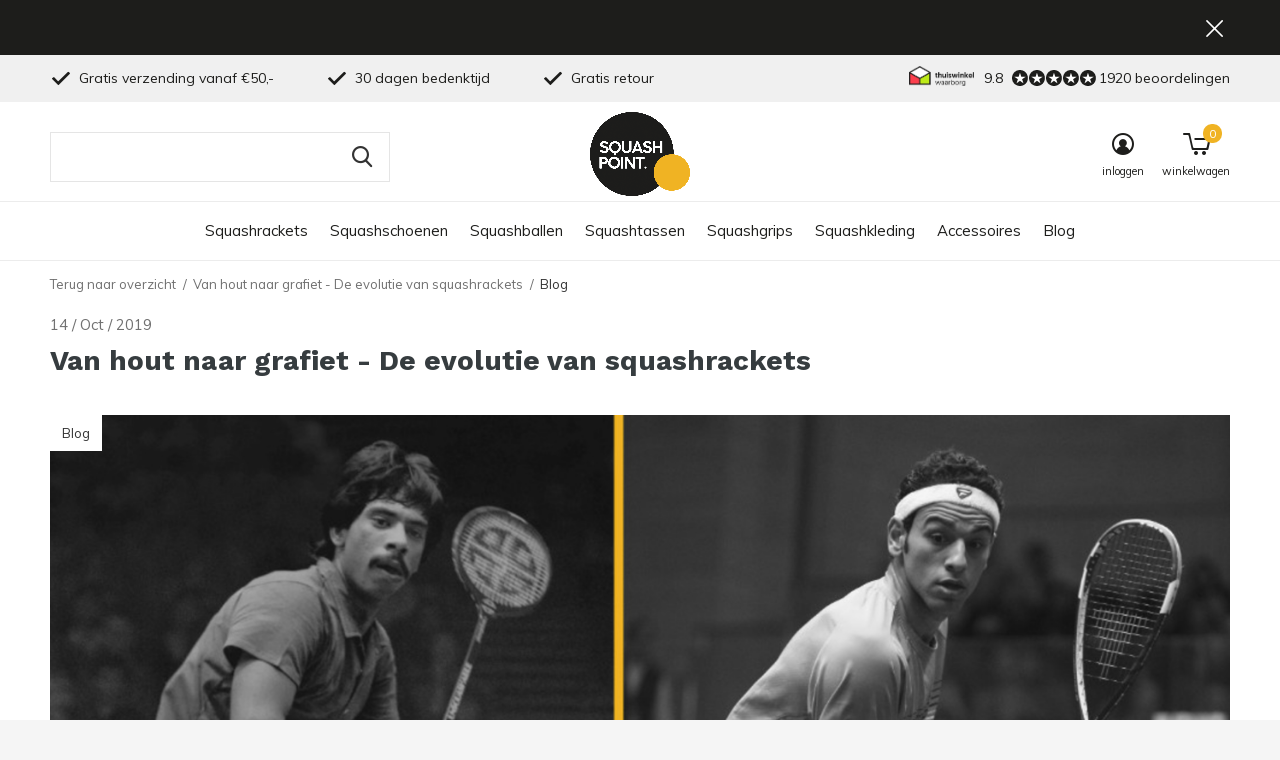

--- FILE ---
content_type: text/html;charset=utf-8
request_url: https://www.squashpoint.nl/blogs/blog/van-hout-naar-grafiet-de-evolutie-van-squashracket/
body_size: 12542
content:
<!doctype html>
<html class="new mobile  " lang="nl" dir="ltr">
	<head>
        <meta charset="utf-8"/>
<!-- [START] 'blocks/head.rain' -->
<!--

  (c) 2008-2026 Lightspeed Netherlands B.V.
  http://www.lightspeedhq.com
  Generated: 21-01-2026 @ 13:31:41

-->
<link rel="canonical" href="https://www.squashpoint.nl/blogs/blog/van-hout-naar-grafiet-de-evolutie-van-squashracket/"/>
<link rel="alternate" href="https://www.squashpoint.nl/index.rss" type="application/rss+xml" title="Nieuwe producten"/>
<link rel="alternate" href="https://www.squashpoint.nl/blogs/blog.rss" type="application/rss+xml" title="Blog"/>
<meta name="robots" content="noodp,noydir"/>
<meta name="google-site-verification" content="8n8mlEj23FZ4Pbijjaahr7y_lUBDTfBA48rjB26di4k"/>
<meta name="google-site-verification" content="deBGaulxOo17kTz17iMHC1t8Xs0GQpm0hOdOAaHkshI"/>
<meta property="og:url" content="https://www.squashpoint.nl/blogs/blog/van-hout-naar-grafiet-de-evolutie-van-squashracket/?source=facebook"/>
<meta property="og:site_name" content="Squashpoint"/>
<meta property="og:title" content="Van hout naar grafiet: de evolutie van squashrackets"/>
<meta property="og:description" content="Squashrackets hebben door de jaren heen een hele evolutie doorgemaakt en ondanks dat alle rackets tegenwoordig gemaakt worden van aluminium of grafiet zijn er onderling heel wat verschillen."/>
<meta property="og:image" content="https://cdn.webshopapp.com/shops/32111/files/299578821/van-hout-naar-grafiet-de-evolutie-van-squashracket.jpg"/>
<script>
(function(w,d,s,l,i){w[l]=w[l]||[];w[l].push({'gtm.start':
new Date().getTime(),event:'gtm.js'});var f=d.getElementsByTagName(s)[0],
j=d.createElement(s),dl=l!='dataLayer'?'&l='+l:'';j.async=true;j.src=
'https://www.googletagmanager.com/gtm.js?id='+i+dl;f.parentNode.insertBefore(j,f);
})(window,document,'script','dataLayer','GTM-T2WJDF9');
</script>
<!--[if lt IE 9]>
<script src="https://cdn.webshopapp.com/assets/html5shiv.js?2025-02-20"></script>
<![endif]-->
<!-- [END] 'blocks/head.rain' -->
		<meta charset="utf-8">
		<meta http-equiv="x-ua-compatible" content="ie=edge">
		<title>Van hout naar grafiet: de evolutie van squashrackets - Squashpoint</title>
		<meta name="description" content="Squashrackets hebben door de jaren heen een hele evolutie doorgemaakt en ondanks dat alle rackets tegenwoordig gemaakt worden van aluminium of grafiet zijn er onderling heel wat verschillen.">
		<meta name="keywords" content="Blog, -, Van, hout, naar, grafiet, -, De, evolutie, van, squashrackets">
		<meta name="theme-color" content="#ffffff">
		<meta name="MobileOptimized" content="320">
		<meta name="HandheldFriendly" content="true">
		<meta name="viewport" content="width=device-width,initial-scale=1,maximum-scale=1,viewport-fit=cover,target-densitydpi=device-dpi,shrink-to-fit=no">
		<meta name="author" content="https://www.dmws.nl">
		<link rel="preload" as="style" href="https://cdn.webshopapp.com/assets/gui-2-0.css?2025-02-20">
		<link rel="preload" as="style" href="https://cdn.webshopapp.com/assets/gui-responsive-2-0.css?2025-02-20">
		<link rel="preload" href="https://fonts.googleapis.com/css?family=Muli:100,300,400,500,600,700,800,900%7CWork%20Sans:100,300,400,500,600,700,800,900&display=block" as="style">
    <link rel="preload" as="style" href="https://cdn.webshopapp.com/shops/32111/themes/162415/assets/screen.css?2026010109521820210105160803">
    <link rel="preload" as="style" href="https://cdn.webshopapp.com/shops/32111/themes/162415/assets/fixed.css?2026010109521820210105160803">
		<link rel="preload" as="style" href="https://cdn.webshopapp.com/shops/32111/themes/162415/assets/custom.css?2026010109521820210105160803">
		<link rel="preload" as="font" href="https://cdn.webshopapp.com/shops/32111/themes/162415/assets/icomoon.woff2?2026010109521820210105160803">
		<link rel="preload" as="script" href="https://cdn.webshopapp.com/assets/jquery-1-9-1.js?2025-02-20">
		<link rel="preload" as="script" href="https://cdn.webshopapp.com/assets/jquery-ui-1-10-1.js?2025-02-20">
		<link rel="preload" as="script" href="https://cdn.webshopapp.com/shops/32111/themes/162415/assets/scripts.js?2026010109521820210105160803">
		<link rel="preload" as="script" href="https://cdn.webshopapp.com/shops/32111/themes/162415/assets/custom.js?2026010109521820210105160803">
    <link rel="preload" as="script" href="https://cdn.webshopapp.com/assets/gui.js?2025-02-20">	
		<link href="https://fonts.googleapis.com/css?family=Muli:100,300,400,500,600,700,800,900%7CWork%20Sans:100,300,400,500,600,700,800,900&display=block" rel="stylesheet" type="text/css">
		<link rel="stylesheet" media="screen" href="https://cdn.webshopapp.com/assets/gui-2-0.css?2025-02-20">
		<link rel="stylesheet" media="screen" href="https://cdn.webshopapp.com/assets/gui-responsive-2-0.css?2025-02-20">
		<link rel="stylesheet" media="screen" href="https://cdn.webshopapp.com/shops/32111/themes/162415/assets/screen.css?2026010109521820210105160803">
    <link rel="stylesheet" media="screen" href="https://cdn.webshopapp.com/shops/32111/themes/162415/assets/fixed.css?2026010109521820210105160803">
		<link rel="stylesheet" media="screen" href="https://cdn.webshopapp.com/shops/32111/themes/162415/assets/custom.css?2026010109521820210105160803">
    <link rel="stylesheet" media="print" href="https://cdn.webshopapp.com/shops/32111/themes/162415/assets/print.css?2026010109521820210105160803">
		<link rel="icon" type="image/x-icon" href="https://cdn.webshopapp.com/shops/32111/themes/162415/v/130304/assets/favicon.png?20200704101654">
		<link rel="apple-touch-icon" href="https://cdn.webshopapp.com/shops/32111/themes/162415/assets/apple-touch-icon.png?2026010109521820210105160803">
		<link rel="mask-icon" href="https://cdn.webshopapp.com/shops/32111/themes/162415/assets/safari-pinned-tab.svg?2026010109521820210105160803" color="#000000">
		<link rel="manifest" href="https://cdn.webshopapp.com/shops/32111/themes/162415/assets/manifest.json?2026010109521820210105160803">
		<link rel="preconnect" href="https://ajax.googleapis.com">
		<link rel="preconnect" href="//cdn.webshopapp.com/">
		<link rel="preconnect" href="https://fonts.googleapis.com">
		<link rel="preconnect" href="https://fonts.gstatic.com" crossorigin>
		<link rel="dns-prefetch" href="https://ajax.googleapis.com">
		<link rel="dns-prefetch" href="//cdn.webshopapp.com/">	
		<link rel="dns-prefetch" href="https://fonts.googleapis.com">
		<link rel="dns-prefetch" href="https://fonts.gstatic.com" crossorigin>
    <script src="https://cdn.webshopapp.com/assets/jquery-1-9-1.js?2025-02-20"></script>
    <script src="https://cdn.webshopapp.com/assets/jquery-ui-1-10-1.js?2025-02-20"></script>
    <script>let $ = jQuery</script>
    <script src="https://cdn.webshopapp.com/assets/gui.js?2025-02-20"></script>
    <script src="https://cdn.webshopapp.com/assets/gui-responsive-2-0.js?2025-02-20"></script>
		<meta name="msapplication-config" content="https://cdn.webshopapp.com/shops/32111/themes/162415/assets/browserconfig.xml?2026010109521820210105160803">
<meta property="og:title" content="Van hout naar grafiet: de evolutie van squashrackets">
<meta property="og:type" content="website"> 
<meta property="og:description" content="Squashrackets hebben door de jaren heen een hele evolutie doorgemaakt en ondanks dat alle rackets tegenwoordig gemaakt worden van aluminium of grafiet zijn er onderling heel wat verschillen.">
<meta property="og:site_name" content="Squashpoint">
<meta property="og:url" content="https://www.squashpoint.nl/">
<meta property="og:image" content="https://cdn.webshopapp.com/shops/32111/themes/162415/v/2726462/assets/banner-grid-banner-1-image.jpg?20251112064033">
<meta name="twitter:title" content="Van hout naar grafiet: de evolutie van squashrackets">
<meta name="twitter:description" content="Squashrackets hebben door de jaren heen een hele evolutie doorgemaakt en ondanks dat alle rackets tegenwoordig gemaakt worden van aluminium of grafiet zijn er onderling heel wat verschillen.">
<meta name="twitter:site" content="Squashpoint">
<meta name="twitter:card" content="https://cdn.webshopapp.com/shops/32111/themes/162415/v/130299/assets/logo.png?20200704101356">
<meta name="twitter:image" content="https://cdn.webshopapp.com/shops/32111/themes/162415/v/2726462/assets/banner-grid-banner-1-image.jpg?20251112064033">
<script type="application/ld+json">
  [
        {
      "@context": "http://schema.org/",
      "@type": "Organization",
      "url": "https://www.squashpoint.nl/",
      "name": "Squashpoint",
      "legalName": "Squashpoint",
      "description": "Squashrackets hebben door de jaren heen een hele evolutie doorgemaakt en ondanks dat alle rackets tegenwoordig gemaakt worden van aluminium of grafiet zijn er onderling heel wat verschillen.",
      "logo": "https://cdn.webshopapp.com/shops/32111/themes/162415/v/130299/assets/logo.png?20200704101356",
      "image": "https://cdn.webshopapp.com/shops/32111/themes/162415/v/2726462/assets/banner-grid-banner-1-image.jpg?20251112064033",
      "contactPoint": {
        "@type": "ContactPoint",
        "contactType": "Customer service",
        "telephone": "+31 43 23 400 10"
      },
      "address": {
        "@type": "PostalAddress",
        "streetAddress": "Bloemendalstraat 19",
        "addressLocality": "Nederland",
        "postalCode": "6291 CL Vaals",
        "addressCountry": "NL"
      }
      ,
      "aggregateRating": {
          "@type": "AggregateRating",
          "bestRating": "10",
          "worstRating": "1",
          "ratingValue": "9.8",
          "reviewCount": "1920",
          "url":"https://www.kiyoh.com/reviews/1047563/squashpoint"
      }
         
    },
    { 
      "@context": "http://schema.org", 
      "@type": "WebSite", 
      "url": "https://www.squashpoint.nl/", 
      "name": "Squashpoint",
      "description": "Squashrackets hebben door de jaren heen een hele evolutie doorgemaakt en ondanks dat alle rackets tegenwoordig gemaakt worden van aluminium of grafiet zijn er onderling heel wat verschillen.",
      "author": [
        {
          "@type": "Organization",
          "url": "https://www.dmws.nl/",
          "name": "DMWS B.V.",
          "address": {
            "@type": "PostalAddress",
            "streetAddress": "Klokgebouw 195 (Strijp-S)",
            "addressLocality": "Eindhoven",
            "addressRegion": "NB",
            "postalCode": "5617 AB",
            "addressCountry": "NL"
          }
        }
      ]
    }
  ]
</script>    	</head>
	<body>
  	    <ul class="hidden-data hidden"><li>32111</li><li>162415</li><li>nee</li><li>nl</li><li>live</li><li>info//squashpoint/nl</li><li>https://www.squashpoint.nl/</li></ul><div id="root"><header id="top" class="v2 static"><p id="logo" class="text-center"><a href="https://www.squashpoint.nl/" accesskey="h"><img src="https://cdn.webshopapp.com/shops/32111/themes/162415/v/130299/assets/logo.png?20200704101356" alt="De online squashwinkel van Nederland"></a></p><nav id="skip"><ul><li><a href="#nav" accesskey="n">Ga naar navigatie (n)</a></li><li><a href="#content" accesskey="c">Ga naar inhoud (c)</a></li><li><a href="#footer" accesskey="f">Ga naar footer (f)</a></li></ul></nav><nav id="nav" aria-label="Kies een categorie" class="align-center"><ul><li ><a  href="https://www.squashpoint.nl/squashrackets/">Squashrackets</a><ul><li><a href="https://www.squashpoint.nl/squashrackets/dunlop/">Dunlop</a></li><li><a href="https://www.squashpoint.nl/squashrackets/eye/">Eye</a></li><li><a href="https://www.squashpoint.nl/squashrackets/harrow/">Harrow</a></li><li><a href="https://www.squashpoint.nl/squashrackets/head/">Head</a></li><li><a href="https://www.squashpoint.nl/squashrackets/karakal/">Karakal</a></li><li><a href="https://www.squashpoint.nl/squashrackets/prince/">Prince</a></li><li><a href="https://www.squashpoint.nl/squashrackets/tecnifibre/">Tecnifibre</a></li><li><a href="https://www.squashpoint.nl/squashrackets/unsquashable/">Unsquashable</a></li><li><a href="https://www.squashpoint.nl/squashrackets/wilson/">Wilson</a></li><li><a href="https://www.squashpoint.nl/squashrackets/2-racket-deals/">2 Racket Deals</a></li></ul></li><li ><a  href="https://www.squashpoint.nl/squashschoenen/">Squashschoenen</a><ul><li><a href="https://www.squashpoint.nl/squashschoenen/asics/">Asics</a></li><li><a href="https://www.squashpoint.nl/squashschoenen/kanso/">Kanso</a></li><li><a href="https://www.squashpoint.nl/squashschoenen/salming/">Salming</a></li><li><a href="https://www.squashpoint.nl/squashschoenen/unsquashable/">Unsquashable</a></li></ul></li><li ><a  href="https://www.squashpoint.nl/squashballen/">Squashballen</a></li><li ><a  href="https://www.squashpoint.nl/squashtassen/">Squashtassen</a><ul><li><a href="https://www.squashpoint.nl/squashtassen/babolat/">Babolat</a></li><li><a href="https://www.squashpoint.nl/squashtassen/dunlop/">Dunlop</a></li><li><a href="https://www.squashpoint.nl/squashtassen/head/">Head</a></li><li><a href="https://www.squashpoint.nl/squashtassen/prince/">Prince</a></li><li><a href="https://www.squashpoint.nl/squashtassen/tecnifibre/">Tecnifibre</a></li><li><a href="https://www.squashpoint.nl/squashtassen/unsquashable/">Unsquashable</a></li><li><a href="https://www.squashpoint.nl/squashtassen/wilson/">Wilson</a></li></ul></li><li ><a  href="https://www.squashpoint.nl/squashgrips/">Squashgrips</a></li><li ><a  href="https://www.squashpoint.nl/squashkleding/">Squashkleding</a><ul><li><a href="https://www.squashpoint.nl/squashkleding/heren-squashkleding/">Heren Squashkleding</a></li><li><a href="https://www.squashpoint.nl/squashkleding/squashsokken/">Squashsokken</a></li></ul></li><li ><a  href="https://www.squashpoint.nl/accessoires/">Accessoires</a><ul><li><a href="https://www.squashpoint.nl/accessoires/cadeaubonnen/">Cadeaubonnen</a></li><li><a href="https://www.squashpoint.nl/accessoires/squashsnaren/">Squashsnaren</a></li><li><a href="https://www.squashpoint.nl/accessoires/squashbrillen/">Squashbrillen</a></li><li><a href="https://www.squashpoint.nl/accessoires/polsbanden/">Polsbanden</a></li><li><a href="https://www.squashpoint.nl/accessoires/hoofdbanden/">Hoofdbanden</a></li><li><a href="https://www.squashpoint.nl/accessoires/dempers/">Dempers</a></li><li><a href="https://www.squashpoint.nl/accessoires/crashtape/">Crashtape</a></li><li><a href="https://www.squashpoint.nl/accessoires/bidons/">Bidons</a></li><li><a href="https://www.squashpoint.nl/accessoires/sportzolen/">Sportzolen</a></li></ul></li><li ><a href="https://www.squashpoint.nl/blogs/blog/" title="Blog">Blog</a><div><ul class="list-gallery"><li><a href="https://www.squashpoint.nl/blogs/blog/ontketen-je-volledige-potentieel-met-de-nieuwe-car/"><img src="https://dummyimage.com/240x230/fff.png/fff" data-src="https://cdn.webshopapp.com/shops/32111/files/465210480/480x460x1/image.jpg" alt="Ontketen je volledige potentieel met de nieuwe Carboflex X-Top V2 rackets" width="240" height="230"> Ontketen je volledige pot...                <span>Lees artikel</span></a></li><li><a href="https://www.squashpoint.nl/blogs/blog/ontketen-je-spel-met-de-nieuwe-dunlop-fx-squashrac/"><img src="https://dummyimage.com/240x230/fff.png/fff" data-src="https://cdn.webshopapp.com/shops/32111/files/463182002/480x460x1/image.jpg" alt="Ontketen je spel met de nieuwe Dunlop FX squashrackets" width="240" height="230"> Ontketen je spel met de n...                <span>Lees artikel</span></a></li><li><a href="https://www.squashpoint.nl/blogs/blog/hoe-plan-je-een-goede-squashtraining/"><img src="https://dummyimage.com/240x230/fff.png/fff" data-src="https://cdn.webshopapp.com/shops/32111/files/444633330/480x460x1/image.jpg" alt="Hoe plan je een goede squashtraining" width="240" height="230"> Hoe plan je een goede squ...                <span>Lees artikel</span></a></li><li><a href="https://www.squashpoint.nl/blogs/blog/de-juiste-squashbal-voor-de-koude-winterdagen/"><img src="https://dummyimage.com/240x230/fff.png/fff" data-src="https://cdn.webshopapp.com/shops/32111/files/165597974/480x460x1/image.jpg" alt=" De juiste squashbal voor de koude winterdagen" width="240" height="230">  De juiste squashbal voor...                <span>Lees artikel</span></a></li><li><a href="https://www.squashpoint.nl/blogs/blog/haal-het-maximale-uit-jezelf-tijdens-toernooien/"><img src="https://dummyimage.com/240x230/fff.png/fff" data-src="https://cdn.webshopapp.com/shops/32111/files/400013964/480x460x1/image.jpg" alt="Haal het maximale uit jezelf tijdens toernooien" width="240" height="230"> Haal het maximale uit jez...                <span>Lees artikel</span></a></li></ul></div></li></ul><ul><li class="search"><a href="./"><i class="icon-zoom2"></i><span>zoeken</span></a></li><li class="login"><a href=""><i class="icon-user-circle"></i><span>inloggen</span></a></li><li class="cart"><a href="https://www.squashpoint.nl/cart/"><i class="icon-cart5"></i><span>winkelwagen</span><span class="no">0</span></a></li></ul></nav><div class="bar with-trustmark"><ul class="list-usp"><li><i class="icon-check"></i> Gratis verzending vanaf €50,-</li><li><i class="icon-check"></i> 30 dagen bedenktijd</li><li><i class="icon-check"></i> Gratis retour</li></ul><p><span class="trustmark desktop-only"><a href="https://www.thuiswinkel.org/leden/squashpoint/certificaat" target="_blank"><img src="https://cdn.webshopapp.com/shops/32111/themes/162415/v/130307/assets/trustmark-image.png?20200704101835" width="" height="20"></a></span><a href="https://www.kiyoh.com/reviews/1047563/squashpoint" target="_blank"><span class="rating-a c round_stars" data-val="9.8" data-of="10">9.8</span><span class="mobile-hide">1920 beoordelingen</span></a></p></div><p class="announcement"><a class="close" href="./"></a></p><p class="announcement mobile"><a class="close" href="./"></a></p><form action="https://www.squashpoint.nl/search/" method="get" id="formSearch" data-search-type="desktop"><p><label for="q">Zoeken...</label><input id="q" name="q" type="search" value="" autocomplete="off" required data-input="desktop"><button type="submit">Zoeken</button></p><div class="search-autocomplete" data-search-type="desktop"><ul class="list-cart small m0"></ul></div></form></header><main id="content"><nav class="nav-breadcrumbs desktop-only"><ul><li><a href="https://www.squashpoint.nl/blogs/blog/">Terug naar overzicht</a></li><li><a href="https://www.squashpoint.nl/blogs/blog/van-hout-naar-grafiet-de-evolutie-van-squashracket/">Van hout naar grafiet - De evolutie van squashrackets</a></li><li>Blog</li></ul></nav><article><header><p> 14 / Oct / 2019</p><h1>Van hout naar grafiet - De evolutie van squashrackets</h1></header><figure><img src="https://cdn.webshopapp.com/shops/32111/files/299578821/2760x1240x1/image.jpg" alt="Van hout naar grafiet - De evolutie van squashrackets" width="1380" height="620"><figcaption>Blog</figcaption></figure><p><p style="text-align: justify;">We hebben een lange weg afgelegd sinds de eerste houten squashrackets op de markt kwamen. De rackets van vandaag de dag hebben een hele evolutie doorgemaakt en alle technologische ontwikkelingen hebben zeker hun vruchten afgeworpen voor de sport. Maar hoe je het ook went of keert het blijft grappig om foto’s te zien van Jahangir Khan met zijn houten retro <span style="color: #f0b323;"><a style="color: #f0b323;" title="UNSQUASHABLE Squashrackets" href="https://www.squashpoint.nl/squashrackets/unsquashable/">UNSQUASHABLE</a></span> racket en je te realiseren dat hij met deze rackets 555 wedstrijden onverslagen bleef. Een record dat geen enkele sporter van daag de dag verbroken heeft. En toen ik laatst een foto op Instram zag van de verschillende rackets die een speler had vanaf zijn zevende tot nu dertig jaar later, kwam ik op het idee de evolutie van het squashracket eens onder de loep te nemen.<br /><br />Tegenwoordig zijn de meeste <span style="color: #f0b323;"><a style="color: #f0b323;" title="squashrackets" href="https://www.squashpoint.nl/squashrackets/">rackets</a></span> gemaakt van grafiet of een mix van grafiet met andere materialen. Het is goed om te weten wat de belangrijkste verschillen zijn tussen deze materialen en hoe het materiaal de speeleigenschappen van het racket beïnvloedt. Maar voor ik daar dieper op in ga, wil ik eerst nog iets kwijt over het klassieke houten frame waar uiteindelijk alles mee begon. Het zijn tenslotte deze iconisch rackets geweest die ons gebracht hebben waar we nu staan.</p><h2 class="blog" style="text-align: justify;">Hout</h2><p style="text-align: justify;">Met hun extreem lange handvat en kleine racketblad lijken de historische squashrackets nauwelijks op ons hedendaagse wapen. Vergelijkend met onze lichtgewicht rackets van 120 gram of zelfs minder, kun je je voorstellen dat deze zware rackets hele anders presteerde. Het grootste voordeel van een licht racket is tenslotte dat je met een kleine uitzwaai veel racketversnelling kunt genereren en sneller kunt reageren. En dan hebben we het nog niet gehad over de kracht die je nodig hebt om de bal te slaan met een houten variant. Niet alleen het hoge gewicht van de houten rackets had een nadeel, maar ook de kleine vorm van het racketblad. Het grote racketblad van onze huidige rackets zorgt namelijk voor meer power omdat het snarenbed meer op en neer kan bewegen. Maar als je zo’n groot racketblad met een houten frame zou maken, zou het racket al bij de eerste slag breken. Een klein racketblad betekende eveneens een kleine ‘sweet spot’ waardoor je destijds in staat moest zijn om de bal steeds in dat kleine gebied te raken. Het voordeel van een grotere ‘sweet spot’ is dat je de bal over een groter gebied van de snaren goed kunt controleren. Het maakt dan minder uit als je de bal iets verder uit het midden raakt. <br /><br />Rond 1980 ontstonden de eerste veranderingen in de samenstelling van squashrackets. Een mix van glasfiber met aluminium zorgde al snel voor een complete make-over en de eerste rackets met een druppelvormig racketblad waren een feit. <span style="color: #f0b323;"><a style="color: #f0b323;" title="Dunlop Squashrackets" href="https://www.squashpoint.nl/squashrackets/dunlop/">Dunlop</a></span> en <span style="color: #f0b323;"><a style="color: #f0b323;" title="Prince Squashrackets" href="https://www.squashpoint.nl/squashrackets/prince/">Prince</a></span> waren de marktleiders op het gebied van de ontwikkeling van de ‘nieuwe squashrackets’ waarmee je met minder inspanning veel meer power kon genereren. Met als gevolg dat de klassieke houten rackets in no time uit het zicht verdwenen. <br /><br />De evolutie van de squashrackets ging verder met de introductie van nieuwe materialen als carbon, titanium en grafiet die de rackets niet alleen vele malen sterker maakte, maar ook het gewicht drastisch verminderde. Deze ontwikkeling heeft een grote impact gehad op de sport zelf. De snelheid van het spel nam aanzienlijk toe en daarnaast werd het beoefen van de sport veel toegankelijker voor het grote publiek omdat je met deze ‘nieuwe rackets’ veel minder techniek nodig hebt om een leuk potje squash te spelen. En daar komen we meteen bij het punt dat squash onderscheidt ten aanzien van andere racketsporten waar je heel wat lessen nodig hebt voor je een rally gaande kunt houden. Iedereen kan squashen, mits hij of zij over het juiste squashracket beschikt en speelt met de juiste squashbal. <br /><br />Hoe leuk het ook is om foto’s te zien van de oude houten rackets, maar het hedendaagse squash is er eigenlijk geen plek voor deze retro rackets.</p><h2 class="blog" style="text-align: justify;">Grafiet</h2><p style="text-align: justify;">De meeste rackets die tegenwoordig worden gemaakt zijn volledig vervaardigd uit of bevatten als grootste component grafiet. Grafiet heeft een aantal voordelen ten aanzien van aluminium. Dit materiaal biedt spelers namelijk meer controle en absorbeert trillingen die ontstaan als de bal de snaren raakt beter. Bovendien maakt grafiet het racket sterker en daarmee ook duurzamer.</p><h2 class="blog" style="text-align: justify;">Aluminium</h2><p style="text-align: justify;">Ondanks de voordelen van een racket dat gemaakt is van grafiet, kan een aluminium racket ook voordelen hebben. Zo zijn rackets van aluminium goedkoper en iets zwaarder. Een aluminiumracket is een goede keuze voor absolute beginners omdat het niet zo gemakkelijk breekt, zelfs als je per ongeluk de muur raakt. Iets dat vaak bij nieuwkomers gebeurt. Dit zijn daarom dan ook de rackets die je kunt huren in de squashcentra.<br /><br />Een nadeel is echter dat aluminium rackets moeilijker te manoeuvreren zijn. Daarnaast kan de slechte absorptie van trillengen een blessure in je arm veroorzaken, de gevreesde tennisarm. Verder maakt het hoge gewicht aluminium rackets ongeschikt voor jonge spelers.<br /><br />Tot slot zorgt de samenstelling van het materiaal er ook voor of het frame van een racket flexibel is of juist heel stijf. Hoe flexibeler, hoe gemakkelijker het is om het racket in moeilijke situaties te manoeuvreren. En hoe stijver het frame, hoe meer controle je hebt wanneer je de bal raakt. Een rigide racket is dus een goede keuze voor een bekwame speler die nauwkeurige slagen kan maken met een vrij constant tempo. Met een flexibeler racket is het daarentegen gemakkelijker om de bal vanuit verschillende posities te raken. <br /><br />Squashrackets hebben door de jaren heen een hele evolutie doorgemaakt en ondanks dat alle rackets tegenwoordig gemaakt worden van aluminium of grafiet zijn er onderling heel wat verschillen. De vele technologieën en de verschillende gewichten kunnen ervoor zorgen dat je door de bomen het bos niet meer ziet. Maar met onze video met tips waar je op moet letten bij het kiezen van een squashracket, wordt het maken van de juiste keuze een heel stuk makkelijker. Daarnaast hebben we heel wat blogs geschreven die hier specifieker op ingaan. Op ons <span style="color: #f0b323;"><a style="color: #f0b323;" title="YouTube kanaal" href="https://www.youtube.com/channel/UCClYZuxxuqP_pe1SdFN-Bkg">YouTube kanaal</a></span> vind je bovendien video reviews van verschillende rackets. Mocht dit niet voldoende zijn, neem dan gerust contact met ons op. We helpen je graag bij het kiezen van het juiste squashracket.</p><p style="text-align: justify;"> </p><p style="text-align: justify;">Misschien vind je de volgende blogs ook interessant:<br /><a title="Dit is wat je moet weten over het bespannen van je racket " href="https://www.squashpoint.nl/blogs/blog/dit-is-wat-je-moet-weten-over-het-bespannen-van-je/"><span style="color: #f0b323;">Dit is wat je moet weten over het bespannen van je racket</span></a><br /><span style="color: #f0b323;"><a style="color: #f0b323;" title="De voordelen van een licht squashracket" href="https://www.squashpoint.nl/blogs/blog/de-voordelen-van-een-licht-squashracket/">De voordelen van een licht squashracket</a></span></p></p></article><footer class="module-border m55 double"><ul class="list-social b"><li><a onclick="return !window.open(this.href,'Van hout naar grafiet - De evolutie van squashrackets', 'width=500,height=500')" target="_blank" href="https://www.facebook.com/sharer/sharer.php?u=https://www.squashpoint.nl/blogs/blog/van-hout-naar-grafiet-de-evolutie-van-squashracket/"><i class="icon-facebook"></i> Share</a></li><li><a onclick="return !window.open(this.href,'Van hout naar grafiet - De evolutie van squashrackets', 'width=500,height=500')" target="_blank" href="https://twitter.com/home?status=https://www.squashpoint.nl/blogs/blog/van-hout-naar-grafiet-de-evolutie-van-squashracket/"><i class="icon-twitter"></i> Tweet</a></li><li><a onclick="return !window.open(this.href,'Van hout naar grafiet - De evolutie van squashrackets', 'width=500,height=500')" target="_blank" href="https://pinterest.com/pin/create/button/?url=https://www.squashpoint.nl/blogs/blog/van-hout-naar-grafiet-de-evolutie-van-squashracket/&media=https://cdn.webshopapp.com/shops/32111/files/299578821/1380x620x1/image.jpg&description="><i class="icon-pinterest"></i> Pin it</a></li></ul></footer><form action="https://www.squashpoint.nl/blogs/commentPost/25442/284583/" method="post" class="form-comment a"><input type="hidden" name="key" value="7d7bf4ee833ff61056c867acfd7b8c1d"><input type="hidden" name="url" value="" placeholder="URL" class="gui-hide"><header><h2>Stuur ons een bericht</h2><p>What are your experiences? Read or write a review here.</p></header><p><label for="gui-form-name">Naam</label><input id="gui-form-name" type="text" name="name" value="" class="gui-validate" required></p><p><label for="gui-form-email">E-mailadres</label><input id="gui-form-email" type="text" name="email" value="" class="gui-validate" required><span> *Je e-mailadres wordt niet gepubliceerd.</span></p><p><label for="gui-form-comment">Reactie</label><textarea id="gui-form-comment" name="comment" class="gui-validate"></textarea><span class="overlay-b">* Verplichte velden</span></p><p><button href="javascript:;" onclick="$('#gui-form').submit();" type="submit">Verstuur</button></p></form><article class="module-news"><header><h2>Onlangs bekeken</h2><p>Het laatste nieuws op onze blog</p></header><ul class="list-news slider"><li><figure><a href="https://www.squashpoint.nl/blogs/blog/ontketen-je-volledige-potentieel-met-de-nieuwe-car/"><img src="https://cdn.webshopapp.com/shops/32111/files/465210480/890x570x1/image.jpg" alt="Ontketen je volledige potentieel met de nieuwe Carboflex X-Top V2 rackets" width="445" height="285"></a><figcaption>15 / Sep / 2024</figcaption></figure><p> 14 / Oct / 2019</p><h3>Ontketen je volledige potentieel met de nieuwe Carboflex X-Top V2 rackets</h3></li><li><figure><a href="https://www.squashpoint.nl/blogs/blog/ontketen-je-spel-met-de-nieuwe-dunlop-fx-squashrac/"><img src="https://cdn.webshopapp.com/shops/32111/files/463182002/890x570x1/image.jpg" alt="Ontketen je spel met de nieuwe Dunlop FX squashrackets" width="445" height="285"></a><figcaption>09 / Aug / 2024</figcaption></figure><p> 14 / Oct / 2019</p><h3>Ontketen je spel met de nieuwe Dunlop FX squashrackets</h3></li><li><figure><a href="https://www.squashpoint.nl/blogs/blog/hoe-plan-je-een-goede-squashtraining/"><img src="https://cdn.webshopapp.com/shops/32111/files/444633330/890x570x1/image.jpg" alt="Hoe plan je een goede squashtraining" width="445" height="285"></a><figcaption>28 / Nov / 2023</figcaption></figure><p> 14 / Oct / 2019</p><h3>Hoe plan je een goede squashtraining</h3></li><li><figure><a href="https://www.squashpoint.nl/blogs/blog/de-juiste-squashbal-voor-de-koude-winterdagen/"><img src="https://cdn.webshopapp.com/shops/32111/files/165597974/890x570x1/image.jpg" alt=" De juiste squashbal voor de koude winterdagen" width="445" height="285"></a><figcaption>14 / Nov / 2023</figcaption></figure><p> 14 / Oct / 2019</p><h3> De juiste squashbal voor de koude winterdagen</h3></li><li><figure><a href="https://www.squashpoint.nl/blogs/blog/haal-het-maximale-uit-jezelf-tijdens-toernooien/"><img src="https://cdn.webshopapp.com/shops/32111/files/400013964/890x570x1/image.jpg" alt="Haal het maximale uit jezelf tijdens toernooien" width="445" height="285"></a><figcaption>05 / Nov / 2023</figcaption></figure><p> 14 / Oct / 2019</p><h3>Haal het maximale uit jezelf tijdens toernooien</h3></li><li><figure><a href="https://www.squashpoint.nl/blogs/blog/welk-slash-racket-moet-ik-kiezen/"><img src="https://cdn.webshopapp.com/shops/32111/files/437289325/890x570x1/image.jpg" alt="Welk Slash racket moet ik kiezen?" width="445" height="285"></a><figcaption>27 / Aug / 2023</figcaption></figure><p> 14 / Oct / 2019</p><h3>Welk Slash racket moet ik kiezen?</h3></li><li><figure><a href="https://www.squashpoint.nl/blogs/blog/dit-is-wat-je-moet-weten-over-het-bespannen-van-je/"><img src="https://cdn.webshopapp.com/shops/32111/files/297326616/890x570x1/image.jpg" alt="Dit is wat je moet weten over het bespannen van je racket" width="445" height="285"></a><figcaption>24 / Jul / 2023</figcaption></figure><p> 14 / Oct / 2019</p><h3>Dit is wat je moet weten over het bespannen van je racket</h3></li><li><figure><a href="https://www.squashpoint.nl/blogs/blog/zo-verbeter-je-je-doorzwaai/"><img src="https://cdn.webshopapp.com/shops/32111/files/272109895/890x570x1/image.jpg" alt="Zo verbeter je je doorzwaai " width="445" height="285"></a><figcaption>05 / Jun / 2023</figcaption></figure><p> 14 / Oct / 2019</p><h3>Zo verbeter je je doorzwaai </h3></li><li><figure><a href="https://www.squashpoint.nl/blogs/blog/en-daar-is-het-bewijs-squash-is-de-zwaarste-racket/"><img src="https://cdn.webshopapp.com/shops/32111/files/226966862/890x570x1/image.jpg" alt="En daar is het bewijs: Squash is de zwaarste racketsport ter wereld " width="445" height="285"></a><figcaption>22 / May / 2023</figcaption></figure><p> 14 / Oct / 2019</p><h3>En daar is het bewijs: Squash is de zwaarste racketsport ter wereld </h3></li><li><figure><a href="https://www.squashpoint.nl/blogs/blog/hoe-kies-ik-het-juiste-squashracket/"><img src="https://cdn.webshopapp.com/shops/32111/files/311346858/890x570x1/image.jpg" alt="Hoe kies ik het juiste squashracket?" width="445" height="285"></a><figcaption>01 / May / 2023</figcaption></figure><p> 14 / Oct / 2019</p><h3>Hoe kies ik het juiste squashracket?</h3></li></ul></article></main><aside id="cart"><h5>Winkelwagen</h5><p>
    U heeft geen artikelen in uw winkelwagen...
  </p><p class="submit"><span><span>Bedrag tot gratis verzending</span> €50,00</span><span class="strong"><span>Totaalbedrag incl. BTW</span> €0,00</span><a href="https://www.squashpoint.nl/cart/">Bestellen</a></p></aside><form action="https://www.squashpoint.nl/account/loginPost/" method="post" id="login"><h5>Inloggen</h5><p><label for="lc">E-mailadres</label><input type="email" id="lc" name="email" autocomplete='email' placeholder="E-mailadres" required></p><p><label for="ld">Wachtwoord</label><input type="password" id="ld" name="password" autocomplete='current-password' placeholder="Wachtwoord" required><a href="https://www.squashpoint.nl/account/password/">Wachtwoord vergeten?</a></p><p><button class="side-login-button" type="submit">Inloggen</button></p><footer><ul class="list-checks"><li>Al je orders en retouren op één plek</li><li>Het bestelproces gaat nog sneller</li><li>Je winkelwagen is altijd en overal opgeslagen</li></ul><p class="link-btn"><a class="" href="https://www.squashpoint.nl/account/register/">Account aanmaken</a></p></footer><input type="hidden" name="key" value="7d7bf4ee833ff61056c867acfd7b8c1d" /><input type="hidden" name="type" value="login" /></form><footer id="footer"><nav><div><h3>Klantenservice</h3><ul><li><a href="https://www.squashpoint.nl/service/">Contact</a></li><li><a href="https://www.squashpoint.nl/service/bestellen/">Bestellen</a></li><li><a href="https://www.squashpoint.nl/service/verzenden-en-bezorgen/">Verzenden en Bezorgen</a></li><li><a href="https://www.squashpoint.nl/service/betaalmogelijkheden/">Betaalmogelijkheden</a></li><li><a href="https://www.squashpoint.nl/service/ruilen-en-retourneren/">Ruilen en Retourneren</a></li><li><a href="https://www.squashpoint.nl/service/garantie/">Garantie</a></li><li><a href="https://www.squashpoint.nl/service/over-squashpoint/">Over Squashpoint</a></li><li><a href="https://www.squashpoint.nl/service/general-terms-conditions/">Algemene Voorwaarden</a></li><li><a href="https://www.squashpoint.nl/service/privacyverklaring/">Privacyverklaring</a></li><li><a href="https://www.squashpoint.nl/service/reviews-kiyoh/">Reviews Kiyoh</a></li></ul></div><div><h3>Mijn account</h3><ul><li><a href="https://www.squashpoint.nl/account/" title="Registreren">Registreren</a></li><li><a href="https://www.squashpoint.nl/account/orders/" title="Mijn bestellingen">Mijn bestellingen</a></li><li><a href="https://www.squashpoint.nl/account/tickets/" title="Mijn tickets">Mijn tickets</a></li></ul></div><div><h3>Categorieën</h3><ul><li><a href="https://www.squashpoint.nl/squashrackets/">Squashrackets</a></li><li><a href="https://www.squashpoint.nl/squashschoenen/">Squashschoenen</a></li><li><a href="https://www.squashpoint.nl/squashballen/">Squashballen</a></li><li><a href="https://www.squashpoint.nl/squashtassen/">Squashtassen</a></li><li><a href="https://www.squashpoint.nl/squashgrips/">Squashgrips</a></li><li><a href="https://www.squashpoint.nl/squashkleding/">Squashkleding</a></li><li><a href="https://www.squashpoint.nl/accessoires/">Accessoires</a></li></ul></div><div><h3>Over ons</h3><ul class="contact-footer m10"><li><span class="strong">Squashpoint</span></li><li>Bloemendalstraat 19</li><li>6291 CL Vaals</li><li>Nederland</li></ul><ul class="contact-footer m10"><li>KvK: 69224773</li><li>BTW: NL857790559B01</li></ul></div><div class="double"><ul class="link-btn"><li class="callus"><a href="tel:+31 43 23 400 10" class="a">Bel ons</a></li><li class="mailus"><a href="/cdn-cgi/l/email-protection#87eee9e1e8c7f4f6f2e6f4eff7e8eee9f3a9e9eb" class="a">E-mail ons</a></li></ul><ul class="list-social"><li><a rel="external" href="https://www.facebook.com/Squashpoint-1430586630566812/"><i class="icon-facebook"></i><span>Facebook</span></a></li><li><a rel="external" href="https://www.youtube.com/channel/UCClYZuxxuqP_pe1SdFN-Bkg"><i class="icon-youtube"></i><span>Youtube</span></a></li></ul></div><figure><img data-src="https://cdn.webshopapp.com/shops/32111/themes/162415/v/130317/assets/logo-upload-footer.png?20200704102820" alt="De online squashwinkel van Nederland" width="180" height="40"></figure></nav><ul class="list-payments dmws-payments"><li><img data-src="https://cdn.webshopapp.com/shops/32111/themes/162415/assets/z-ideal.png?2026010109521820210105160803" alt="ideal" width="45" height="21"></li><li><img data-src="https://cdn.webshopapp.com/shops/32111/themes/162415/assets/z-mastercard.png?2026010109521820210105160803" alt="mastercard" width="45" height="21"></li><li><img data-src="https://cdn.webshopapp.com/shops/32111/themes/162415/assets/z-visa.png?2026010109521820210105160803" alt="visa" width="45" height="21"></li><li><img data-src="https://cdn.webshopapp.com/shops/32111/themes/162415/assets/z-mistercash.png?2026010109521820210105160803" alt="mistercash" width="45" height="21"></li><li><img data-src="https://cdn.webshopapp.com/shops/32111/themes/162415/assets/z-americanexpress.png?2026010109521820210105160803" alt="americanexpress" width="45" height="21"></li><li><img data-src="https://cdn.webshopapp.com/shops/32111/themes/162415/assets/z-paypalcp.png?2026010109521820210105160803" alt="paypalcp" width="45" height="21"></li><li><img data-src="https://cdn.webshopapp.com/shops/32111/themes/162415/assets/z-klarnapaylater.png?2026010109521820210105160803" alt="klarnapaylater" width="45" height="21"></li></ul><p class="copyright dmws-copyright">© Copyright <span class="date">2019</span> - Theme By <a href="https://dmws.nl/themes/" target="_blank" rel="noopener">DMWS</a> x <a href="https://plus.dmws.nl/" title="Upgrade your theme with Plus+ for Lightspeed" target="_blank" rel="noopener">Plus+</a></p></footer><div class="rich-snippet text-center"><div><span class="strong">Squashpoint</span><span><span> 9.8</span> / <span>10</span></span> -
    <span> 1920 </span> Reviews @ <a target="_blank" href="https://www.kiyoh.com/reviews/1047563/squashpoint">KiYoh</a></div></div><script data-cfasync="false" src="/cdn-cgi/scripts/5c5dd728/cloudflare-static/email-decode.min.js"></script><script>
   var mobilemenuOpenSubsOnly = '0';
       var instaUser = false;
    var showSecondImage = 1;
  var newsLetterSeconds = '3';
   var test = 'test';
	var basicUrl = 'https://www.squashpoint.nl/';
  var ajaxTranslations = {"Add to cart":"Toevoegen aan winkelwagen","Wishlist":"Verlanglijst","Add to wishlist":"Aan verlanglijst toevoegen","Compare":"Vergelijk","Add to compare":"Toevoegen om te vergelijken","Brands":"Merken","Discount":"Korting","Delete":"Verwijderen","Total excl. VAT":"Totaal excl. btw","Shipping costs":"Verzendkosten","Total incl. VAT":"Totaalbedrag incl. BTW","Read more":"Lees meer","Read less":"Lees minder","No products found":"Geen producten gevonden","View all results":"Bekijk alle resultaten","":""};
  var categories_shop = {"853137":{"id":853137,"parent":0,"path":["853137"],"depth":1,"image":0,"type":"category","url":"squashrackets","title":"Squashrackets","description":"","count":185,"subs":{"853140":{"id":853140,"parent":853137,"path":["853140","853137"],"depth":2,"image":0,"type":"category","url":"squashrackets\/dunlop","title":"Dunlop","description":"","count":43},"12198435":{"id":12198435,"parent":853137,"path":["12198435","853137"],"depth":2,"image":0,"type":"category","url":"squashrackets\/eye","title":"Eye","description":"","count":4},"7165913":{"id":7165913,"parent":853137,"path":["7165913","853137"],"depth":2,"image":0,"type":"category","url":"squashrackets\/harrow","title":"Harrow","description":"","count":17},"1132998":{"id":1132998,"parent":853137,"path":["1132998","853137"],"depth":2,"image":0,"type":"category","url":"squashrackets\/head","title":"Head","description":"Squashpoint heeft een uitgebreide collectie Head squashrackets. Met de filters vind je snel het juiste racket. Heb je een vraag of advies nodig? Neem dan gerust contact met ons op.","count":30},"6668636":{"id":6668636,"parent":853137,"path":["6668636","853137"],"depth":2,"image":0,"type":"category","url":"squashrackets\/karakal","title":"Karakal","description":"","count":11},"853141":{"id":853141,"parent":853137,"path":["853141","853137"],"depth":2,"image":0,"type":"category","url":"squashrackets\/prince","title":"Prince","description":"Squashpoint heeft een uitgebreide collectie Prince squash rackets. Met de filters vindt u snel het juiste racket. Heeft u een vraag of advies nodig? Neem dan gerust contact met ons op.","count":4},"1006768":{"id":1006768,"parent":853137,"path":["1006768","853137"],"depth":2,"image":0,"type":"category","url":"squashrackets\/tecnifibre","title":"Tecnifibre","description":"","count":31},"7678430":{"id":7678430,"parent":853137,"path":["7678430","853137"],"depth":2,"image":0,"type":"category","url":"squashrackets\/unsquashable","title":"Unsquashable","description":"","count":24},"2259184":{"id":2259184,"parent":853137,"path":["2259184","853137"],"depth":2,"image":0,"type":"category","url":"squashrackets\/wilson","title":"Wilson","description":"Squashpoint heeft een uitgebreide collectie Wilson squashrackets. Met de filters vindt u snel het juiste racket. Heeft u een vraag of advies nodig? Neem dan gerust contact met ons op.","count":17},"6279788":{"id":6279788,"parent":853137,"path":["6279788","853137"],"depth":2,"image":0,"type":"category","url":"squashrackets\/2-racket-deals","title":"2 Racket Deals","description":"","count":33}}},"7461278":{"id":7461278,"parent":0,"path":["7461278"],"depth":1,"image":0,"type":"category","url":"squashschoenen","title":"Squashschoenen","description":"","count":52,"subs":{"7484093":{"id":7484093,"parent":7461278,"path":["7484093","7461278"],"depth":2,"image":0,"type":"category","url":"squashschoenen\/asics","title":"Asics","description":"","count":21},"12461199":{"id":12461199,"parent":7461278,"path":["12461199","7461278"],"depth":2,"image":0,"type":"category","url":"squashschoenen\/kanso","title":"Kanso","description":"","count":9},"7484099":{"id":7484099,"parent":7461278,"path":["7484099","7461278"],"depth":2,"image":0,"type":"category","url":"squashschoenen\/salming","title":"Salming","description":"","count":18},"12246343":{"id":12246343,"parent":7461278,"path":["12246343","7461278"],"depth":2,"image":0,"type":"category","url":"squashschoenen\/unsquashable","title":"Unsquashable","description":"","count":6}}},"853139":{"id":853139,"parent":0,"path":["853139"],"depth":1,"image":0,"type":"category","url":"squashballen","title":"Squashballen","description":"","count":17},"853138":{"id":853138,"parent":0,"path":["853138"],"depth":1,"image":0,"type":"category","url":"squashtassen","title":"Squashtassen","description":"Squashpoint heeft een uitgebreide collectie squashtassen. Met de filters aan de linkerzijde vind je snel de juiste tas. Heb je een vraag of advies nodig? Neem dan gerust contact met ons op.","count":77,"subs":{"12425560":{"id":12425560,"parent":853138,"path":["12425560","853138"],"depth":2,"image":0,"type":"category","url":"squashtassen\/babolat","title":"Babolat","description":"","count":2},"853143":{"id":853143,"parent":853138,"path":["853143","853138"],"depth":2,"image":0,"type":"category","url":"squashtassen\/dunlop","title":"Dunlop","description":"","count":21},"1479615":{"id":1479615,"parent":853138,"path":["1479615","853138"],"depth":2,"image":0,"type":"category","url":"squashtassen\/head","title":"Head","description":"","count":19},"853144":{"id":853144,"parent":853138,"path":["853144","853138"],"depth":2,"image":0,"type":"category","url":"squashtassen\/prince","title":"Prince","description":"","count":3},"999037":{"id":999037,"parent":853138,"path":["999037","853138"],"depth":2,"image":0,"type":"category","url":"squashtassen\/tecnifibre","title":"Tecnifibre","description":"","count":19},"7681562":{"id":7681562,"parent":853138,"path":["7681562","853138"],"depth":2,"image":0,"type":"category","url":"squashtassen\/unsquashable","title":"Unsquashable","description":"","count":5},"6393053":{"id":6393053,"parent":853138,"path":["6393053","853138"],"depth":2,"image":0,"type":"category","url":"squashtassen\/wilson","title":"Wilson","description":"","count":1}}},"1214695":{"id":1214695,"parent":0,"path":["1214695"],"depth":1,"image":0,"type":"category","url":"squashgrips","title":"Squashgrips","description":"Een goede grip op je racket is essentieel. Voorkom dat het racket uit je handen glipt met \u00e9\u00e9n van deze squash grips. Direct uit voorraad leverbaar.","count":71},"1214697":{"id":1214697,"parent":0,"path":["1214697"],"depth":1,"image":0,"type":"category","url":"squashkleding","title":"Squashkleding","description":"Squashkleding bestel je online bij Squashpoint. Gegarandeerd de laagste prijs, 30 dagen bedenktijd en veilig kopen met het Thuiswinkel Waarborg!","count":121,"subs":{"6518969":{"id":6518969,"parent":1214697,"path":["6518969","1214697"],"depth":2,"image":0,"type":"category","url":"squashkleding\/heren-squashkleding","title":"Heren Squashkleding","description":"","count":121},"2281896":{"id":2281896,"parent":1214697,"path":["2281896","1214697"],"depth":2,"image":0,"type":"category","url":"squashkleding\/squashsokken","title":"Squashsokken","description":"Squash sokken bestel je online bij Squashpoint. Gegarandeerd de laagste prijs, 30 dagen bedenktijd en veilig kopen met het Thuiswinkel Waarborg!","count":41}}},"855319":{"id":855319,"parent":0,"path":["855319"],"depth":1,"image":0,"type":"category","url":"accessoires","title":"Accessoires","description":"Squash accessoires bestel je online bij Squashpoint. Gegarandeerd de laagste prijs, 30 dagen bedenktijd en veilig kopen met het Thuiswinkel Waarborg!","count":137,"subs":{"9685937":{"id":9685937,"parent":855319,"path":["9685937","855319"],"depth":2,"image":0,"type":"category","url":"accessoires\/cadeaubonnen","title":"Cadeaubonnen","description":"","count":8},"2132950":{"id":2132950,"parent":855319,"path":["2132950","855319"],"depth":2,"image":0,"type":"category","url":"accessoires\/squashsnaren","title":"Squashsnaren","description":"","count":22},"2281904":{"id":2281904,"parent":855319,"path":["2281904","855319"],"depth":2,"image":0,"type":"category","url":"accessoires\/squashbrillen","title":"Squashbrillen","description":"Squashbrillen bestel je online bij Squashpoint. Gegarandeerd de laagste prijs, 30 dagen bedenktijd en veilig kopen met het Thuiswinkel Waarborg!","count":12},"2132954":{"id":2132954,"parent":855319,"path":["2132954","855319"],"depth":2,"image":0,"type":"category","url":"accessoires\/polsbanden","title":"Polsbanden","description":"Wij hebben een uitgebreid assortiment aan zweetbanden. Met een polsband veeg je snel het zweet van je voorhoofd, zonder dat je het spel hoeft te onderbreken.","count":63},"5374586":{"id":5374586,"parent":855319,"path":["5374586","855319"],"depth":2,"image":0,"type":"category","url":"accessoires\/hoofdbanden","title":"Hoofdbanden","description":"Hoofdbanden voorkomen dat er hinderlijke zweetdruppels in je ogen lopen. Bij SquashPoint bestel je eenvoudig en snel hoofdbanden en bandana's van alle grote squashmerken.","count":15},"6517682":{"id":6517682,"parent":855319,"path":["6517682","855319"],"depth":2,"image":0,"type":"category","url":"accessoires\/dempers","title":"Dempers","description":"","count":11},"6593420":{"id":6593420,"parent":855319,"path":["6593420","855319"],"depth":2,"image":0,"type":"category","url":"accessoires\/crashtape","title":"Crashtape","description":"","count":1},"7461674":{"id":7461674,"parent":855319,"path":["7461674","855319"],"depth":2,"image":0,"type":"category","url":"accessoires\/bidons","title":"Bidons","description":"","count":6},"10071357":{"id":10071357,"parent":855319,"path":["10071357","855319"],"depth":2,"image":0,"type":"category","url":"accessoires\/sportzolen","title":"Sportzolen","description":"","count":1}}}};
  var readMore = 'Lees meer';
  var searchUrl = 'https://www.squashpoint.nl/search/';
  var scriptsUrl = 'https://cdn.webshopapp.com/shops/32111/themes/162415/assets/async-scripts.js?2026010109521820210105160803';
  var customUrl = 'https://cdn.webshopapp.com/shops/32111/themes/162415/assets/async-custom.js?2026010109521820210105160803';
  var popupUrl = 'https://cdn.webshopapp.com/shops/32111/themes/162415/assets/popup.js?2026010109521820210105160803';
  var fancyCss = 'https://cdn.webshopapp.com/shops/32111/themes/162415/assets/fancybox.css?2026010109521820210105160803';
  var fancyJs = 'https://cdn.webshopapp.com/shops/32111/themes/162415/assets/fancybox.js?2026010109521820210105160803';
  var checkoutLink = 'https://www.squashpoint.nl/checkout/';
  var exclVat = 'Excl. btw';
  var compareUrl = 'https://www.squashpoint.nl/compare/?format=json';
  var wishlistUrl = 'https://www.squashpoint.nl/account/wishlist/?format=json';
  var shopSsl = true;
  var loggedIn = 0;
  var shopId = 32111;
  var priceStatus = 'enabled';
	var shopCurrency = '€';  
  var imageRatio = '660x900';
  var imageFill = '1';
    var freeShippingFrom = '16';
	var showFrom = '08';
	var template = 'pages/article.rain';
  var by = 'Door';
	var chooseV = 'Maak een keuze';
	var blogUrl = 'https://www.squashpoint.nl/blogs/';
  var heroSpeed = '5000';
  var view = 'Bekijken';
  var pointsTranslation = 'points';
  var applyTranslation = 'Toepassen';
                                                                      
  var showDays = [
          1,
        2,
        3,
        4,
        5,
          ];
  
	var noRewards = 'Geen beloningen beschikbaar voor deze order.';
	var validFor = 'Geldig voor';
    	var dev = false;
     
  window.LS_theme = {
    "name":"Access",
    "developer":"DMWS",
    "docs":"https://supportdmws.zendesk.com/hc/nl/sections/360004945520-Theme-Access",
  }
</script><style>
/* Safari Hotfix */
#login { display:none; }
.login-active #login { display: unset; }
/* End Safari Hotfix */
</style></div><script defer src="https://cdn.webshopapp.com/shops/32111/themes/162415/assets/scripts.js?2026010109521820210105160803"></script><script defer src="https://cdn.webshopapp.com/shops/32111/themes/162415/assets/custom.js?2026010109521820210105160803"></script><script defer src="https://cdn.webshopapp.com/shops/32111/themes/162415/assets/blog.js?2026010109521820210105160803"></script><!-- [START] 'blocks/body.rain' --><script>
(function () {
  var s = document.createElement('script');
  s.type = 'text/javascript';
  s.async = true;
  s.src = 'https://www.squashpoint.nl/services/stats/pageview.js';
  ( document.getElementsByTagName('head')[0] || document.getElementsByTagName('body')[0] ).appendChild(s);
})();
</script><!-- Global site tag (gtag.js) - Google Analytics --><script async src="https://www.googletagmanager.com/gtag/js?id=G-FP0CECN62G"></script><script>
    window.dataLayer = window.dataLayer || [];
    function gtag(){dataLayer.push(arguments);}

        gtag('consent', 'default', {"ad_storage":"denied","ad_user_data":"denied","ad_personalization":"denied","analytics_storage":"denied","region":["AT","BE","BG","CH","GB","HR","CY","CZ","DK","EE","FI","FR","DE","EL","HU","IE","IT","LV","LT","LU","MT","NL","PL","PT","RO","SK","SI","ES","SE","IS","LI","NO","CA-QC"]});
    
    gtag('js', new Date());
    gtag('config', 'G-FP0CECN62G', {
        'currency': 'EUR',
                'country': 'NL'
    });

    </script><!-- Google Tag Manager (noscript) --><noscript><iframe src="https://www.googletagmanager.com/ns.html?id=GTM-T2WJDF9"
height="0" width="0" style="display:none;visibility:hidden"></iframe></noscript><!-- End Google Tag Manager (noscript) --><script>
/*<!--klantenvertellen begin-->*/

/*<!--klantenvertellen end-->*/
</script><!-- [END] 'blocks/body.rain' -->	</body>
</html>

--- FILE ---
content_type: text/javascript;charset=utf-8
request_url: https://www.squashpoint.nl/services/stats/pageview.js
body_size: -413
content:
// SEOshop 21-01-2026 13:31:43